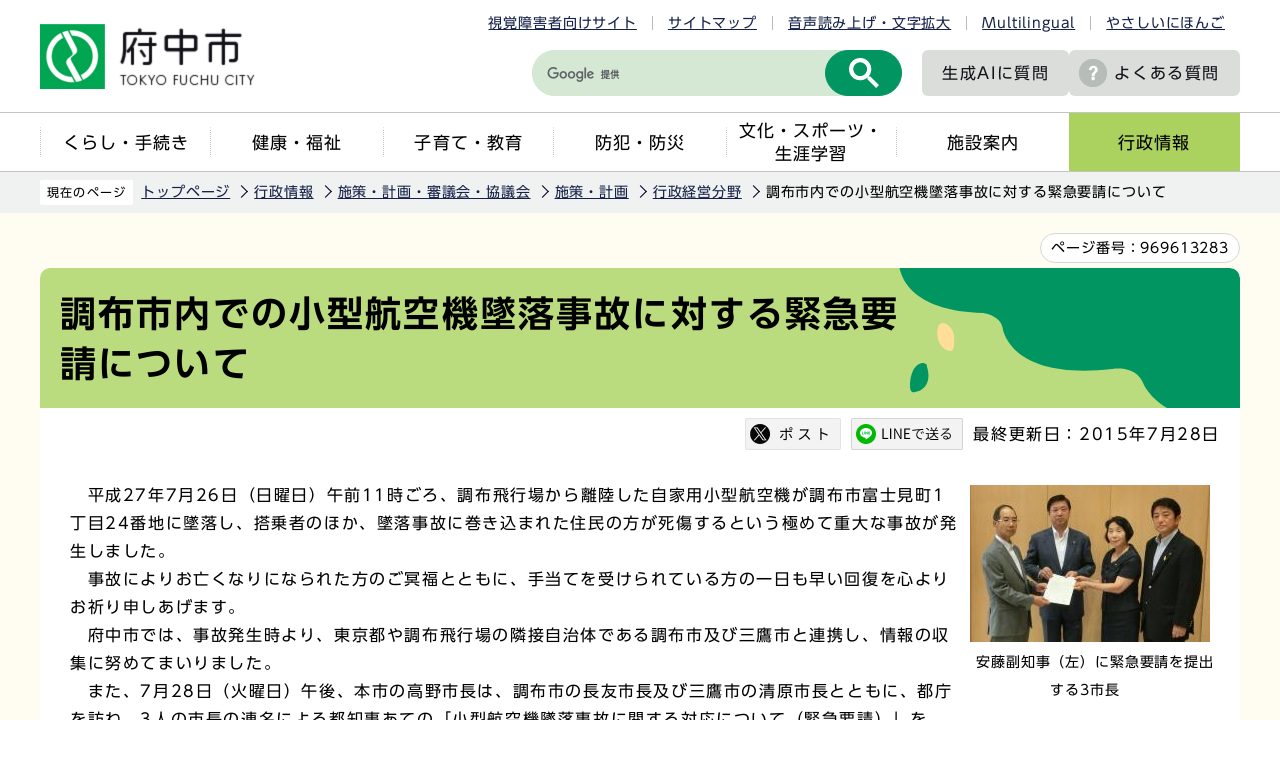

--- FILE ---
content_type: text/html
request_url: https://www.city.fuchu.tokyo.jp/gyosei/kekaku/kekaku/gyosei/kinkyu_yousei.html
body_size: 7367
content:
<!DOCTYPE HTML>
<html lang="ja" >
<head>
<meta name="viewport" content="width=device-width,initial-scale=1.0">
<meta name="referrer" content="no-referrer-when-downgrade">
<meta charset="UTF-8">
<meta http-equiv="X-UA-Compatible" content="IE=edge">
<meta name="Author" content="Fuchu city">
<link rel="shortcut icon" href="/favicon.ico">
<link rel="apple-touch-icon" href="/images/apple-touch-icon.png">
<meta property="og:title" content="調布市内での小型航空機墜落事故に対する緊急要請について">
<meta property="og:type" content="article">
<meta property="og:url" content="http://www.city.fuchu.tokyo.jp/gyosei/kekaku/kekaku/gyosei/kinkyu_yousei.html">
<meta property="og:image" content="https://www.city.fuchu.tokyo.jp/images/ogp.png">
<meta property="og:description" content="">



<link rel="stylesheet" type="text/css" media="all" href="/css/style.wysiwyg.css">
<link rel="stylesheet" type="text/css" media="all" href="/css/style.tableconverter.css">

<link rel="stylesheet" media="all" href="/css/2023_style_main.css">
<link rel="stylesheet" href="/css/2023_style_smph.css" media="screen and (max-width: 768px)">
<link rel="stylesheet" type="text/css" media="print" href="/css/2023_style_print.css">
<script src="/js/jquery.js"></script>
<script src="/js/jquery.cookie.js"></script>
<script src="/js/id.js"></script>
<script src="/js/2023_common.js"></script>
<script src="/js/jquery.rwdImageMaps.min.js"></script>
<script type="text/javascript" src="//typesquare.com/3/tsst/script/ja/typesquare.js?6435fb4d8a704983a5587a4eac1e02d5" charset="utf-8"></script>
<title>調布市内での小型航空機墜落事故に対する緊急要請について　東京都府中市ホームページ</title>



<script src="/js/analyticscode.js"></script>

</head>
<body id="base">

<noscript>
<p class="jsmessage">府中市のホームページではJavaScriptを使用しています。<br>JavaScriptの使用を有効にしていない場合は、一部の機能が正確に動作しない恐れがあります。<br>お手数ですがJavaScriptの使用を有効にしてください。</p>
</noscript>
<div class="blockjump txtno-display"><a id="PTOP">このページの先頭です</a></div>
<p class="blockskip"><a href="#CONT" class="skip">メニューを飛ばして本文へ</a></p>
<div id="baseall">
<header class="header" role="banner">

<div class="menu_btn_all pc-none">
<!-- ============================▼spグローバルナビ▼============================ -->
<div id="gnavi_menu" class="gnavi_menu pc-none">
<div class="smph_gnavi_all">
<ul class="smph_gnavi">
<li class="parent"><a href="/kurashi/index.html">くらし・手続き</a></li>
<li class="parent"><a href="/kenko/index.html">健康・福祉</a></li>
<li class="parent"><a href="/kosodate/index.html">子育て・教育</a></li>
<li class="parent"><a href="/bosaibohan/index.html">防犯・防災</a></li>
<li class="parent"><a href="/bunka/index.html">文化・スポーツ・生涯学習</a></li>
<li class="parent"><a href="/shisetu/index.html">施設案内</a></li>
<li class="parent"><a href="/gyosei/index.html">行政情報</a></li>
</ul>
<div class="sp_nav_link01_wp">
<p class="sp_nav_link01"><a href="/mayor/index.html">市長室へようこそ</a></p>
<p class="sp_nav_link01"><a href="/gikai/index.html">府中市議会</a></p>
<p class="sp_nav_link01"><a href="/shisetu/chosha/index.html">市役所案内</a></p>
</div>
<div class="sp_nav_link02_wp">
<p class="sp_nav_link02"><a href="/faq/index.html">よくある質問</a></p>
<p class="sp_nav_link02"><a href="/event/calendar/list_calendar.html">イベントカレンダー</a></p>
<p class="sp_nav_link02"><a href="/sitemap.html">サイトマップ</a></p>
<p class="sp_nav_link02" lang="en"><a href="https://www.city.fuchu.tokyo.jp/multilingual/index.html">Multilingual</a></p>
<p class="sp_nav_link02"><a href="https://www.yasanichi.jp/proxy/FCU?target=https://www.city.fuchu.tokyo.jp/">やさしいにほんご</a></p>
</div>
</div>
</div>
<!-- ============================▲spグローバルナビ▲============================ -->
<!-- ============================▼spいざというときに▼============================ -->
<div id="iza_menu" class="iza_menu pc-none">
<ul>
<li><a href="/kenko/kenko/centerhokenjo/yakan.html">夜間・休日診療</a></li>
<li><a href="/bosaibohan/saigai/index.html">災害に備えて</a></li>
<li><a href="/bosaibohan/kishou-jyoukyou/index.html">府中の気象・多摩川の状況</a></li>
<li><a href="/gyosei/johokokai/koho/mailhaisin/mailhaisin.html">メール配信サービス</a></li>
</ul>
</div>
<!-- ============================▲spいざというときに▲============================ -->
<!-- ============================▼sp検索▼============================ -->
<div id="search_menu" class="search_menu pc-none">
<div class="smph_search_wp">
<div id="smph_search_file">
<img src="/images/spacer.gif" alt="" width="1" height="1">
</div>
</div>
</div>
<!-- ============================▲sp検索▲============================ -->
<!-- ============================▼spbtn▼============================ -->
<div class="menu_btn_wp pc-none">
<button class="button_container" id="toggle01" type="button">
<span class="menu-trigger menu_btn01 menu_btn_icon">
<img alt="" src="/images/2023_sp_menu01.png">
</span>
<span class="menu_btn01_text menu_btn_text">メニュー</span></button>
<button class="button_container" id="toggle03" type="button">
<span class="menu-trigger menu_btn03 menu_btn_icon">
<img alt="" src="/images/2023_sp_menu02.png">
</span>
<span class="menu_btn03_text menu_btn_text">いざというときに</span></button>
<button class="button_container" id="toggle02" type="button">
<span class="menu-trigger menu_btn02 menu_btn_icon">
<img alt="" src="/images/2023_sp_menu03.png">
</span>
<span class="menu_btn02_text menu_btn_text">検索</span></button>
<p class="button_container">
<a href="/allNewsList.html">
<span class="menu_btn_icon">
<img alt="" src="/images/2023_sp_menu04.png">
</span>
<span class="menu_btn_text">新着情報</span></a></p>
</div>
<!-- ============================▲spbtn▲============================ -->
</div>

<div class="header_all">
<div class="header_wp">
<div class="header_l">
<div id="header_logo"><a href="/index.html">
<img src="/images/2023_logo_title.png" alt="府中市　TOKYO FUCHU CITY" class="sp-none">
<img src="/images/2023_logo_title_sp.png" alt="府中市" class="pc-none">
</a></div>
</div>
<div class="header_r">
<ul class="head_link_list01 sp-none">
<li><a href="/shikaku/index.html">視覚障害者向けサイト</a></li>
<li><a href="/sitemap.html">サイトマップ</a></li>
<li><a href="https://www.zoomsight-sv.jp/FCU/controller/index.html#https://www.city.fuchu.tokyo.jp">音声読み上げ・文字拡大</a></li>
<li lang="en"><a href="https://www.city.fuchu.tokyo.jp/multilingual/index.html">Multilingual</a></li>
<li><a href="https://www.yasanichi.jp/proxy/FCU?target=https://www.city.fuchu.tokyo.jp/">やさしいにほんご</a></li>
</ul>
<div class="head_search_wp">
<div class="search-wp head_search sp-none"><img src="/images/spacer.gif" alt="" width="1" height="1"></div>
<p class="head_link head_link--noicon"><a href="/gyosei/johokokai/koho/AI_site_searchbot.html">生成AIに<br class="pc-none">質問</a></p>
<p class="head_link sp-none"><a href="/faq/index.html">よくある質問</a></p>
<p class="head_link_sp pc-none"><a href="/shikaku/index.html">視覚障害者向け</a></p>
</div>
</div>
<!-- header_r -->
</div>
<nav class="gnavi_wp sp-none" aria-label="メインメニュー">
<ul class="gnavi">
<li class="parent"><a href="/kurashi/index.html">くらし・手続き</a></li>
<li class="parent"><a href="/kenko/index.html">健康・福祉</a></li>
<li class="parent"><a href="/kosodate/index.html">子育て・教育</a></li>
<li class="parent"><a href="/bosaibohan/index.html">防犯・防災</a></li>
<li class="parent"><a href="/bunka/index.html">文化・スポーツ・<br>生涯学習</a></li>
<li class="parent"><a href="/shisetu/index.html">施設案内</a></li>
<li class="parent"><a href="/gyosei/index.html">行政情報</a></li>
</ul>
</nav>
</div>
</header>
<hr>

<div class="wrap clearfix">
<!--▽パンくずナビ▽-->
<nav aria-label="現在位置" class="pankuzu_wp">
<div class="pankuzu">
<p class="pk-img">現在のページ</p>
<ol class="clearfix">
<li><a href="/index.html">トップページ</a></li>
<li><a href="../../../index.html">行政情報</a></li>
<li><a href="../../index.html">施策・計画・審議会・協議会</a></li>
<li><a href="../index.html">施策・計画</a></li>
<li><a href="./index.html">行政経営分野</a></li>
<li class="pk-thispage">調布市内での小型航空機墜落事故に対する緊急要請について</li>
</ol>
</div>
</nav>
<!--△パンくずナビ△-->
<div class="blockjump txtno-display"><a id="CONT">本文ここから</a></div>

<div class="pagenumber_wp"><div class="pagenumber_text"><span>ページ番号：</span><span class="pagenumber">969613283</span></div></div>

<div id="main">




<div class="h1bg"><h1><span>調布市内での小型航空機墜落事故に対する緊急要請について</span></h1></div>






<div class="basic_info_wp">
<div id="sns_btn_wp"></div>
<div class="update clearfix"><p>最終更新日：2015年7月28日</p></div>
</div>





<div class="img-area-r">
<p class="imglink-txt-right"><img src="kinkyu_yousei.images/CIMG5690.JPG" width="240" height="157" alt="画像　安藤副知事（左）に緊急要請を提出する3市長"><br><span>安藤副知事（左）に緊急要請を提出する3市長</span></p>
<span class="img-area-r_text"><p>　平成27年7月26日（日曜日）午前11時ごろ、調布飛行場から離陸した自家用小型航空機が調布市富士見町1丁目24番地に墜落し、搭乗者のほか、墜落事故に巻き込まれた住民の方が死傷するという極めて重大な事故が発生しました。<br>　事故によりお亡くなりになられた方のご冥福とともに、手当てを受けられている方の一日も早い回復を心よりお祈り申しあげます。<br>　府中市では、事故発生時より、東京都や調布飛行場の隣接自治体である調布市及び三鷹市と連携し、情報の収集に努めてまいりました。<br>　また、7月28日（火曜日）午後、本市の高野市長は、調布市の長友市長及び三鷹市の清原市長とともに、都庁を訪ね、3人の市長の連名による都知事あての「小型航空機墜落事故に関する対応について（緊急要請）」を、都知事代理の安藤副知事に手渡しました。<br>　内容は、当該事故の原因究明と再発防止の早期徹底、今後自家用機の運航停止を視野に更なる削減を図ること、地元住民への丁寧な説明と不安解消に努めること、地元市との十分な情報共有と協議の機会の設置などを求めるものです。<br>　<br>注記：「小型航空機墜落事故に関する対応について（緊急要請）」につきましては、次のとおりです。</p></span>
</div>
<p class="filelink">
<img src="/images/spacer.gif" alt="ファイルダウンロード　新規ウインドウで開きます。" width="1" height="1" class="img-guidance"><a class="pdf" href="kinkyu_yousei.files/kinkyu_yousei.pdf" target="_blank">小型航空機墜落事故に関する緊急要請
（PDF：107KB）</a></p>





<p class="dladobereader">
<span class="adobe_text">PDF形式のファイルを開くには、Adobe Acrobat Reader が必要です。お持ちでない方は、Adobe社から無償でダウンロードできます。</span>
<span class="adobe_img">
<a href="http://www.adobe.com/jp/products/acrobat/readstep2.html" target="_blank">
<img src="/images/get_adobe_reader.png" alt="Get Adobe Reader" width="158" height="39"></a>
</span></p>


<div id="contact">

<h2>お問合せ</h2>


<p class="contact-email">このページは<a class="innerLink" href="/gyosei/soshiki/seisakukeiei/seisaku.html">政策経営部　政策課</a>が担当しています。</p>





</div>




<div class="guidance"><img src="/images/spacer.gif" alt="本文ここまで" width="1" height="1"></div>
</div><!-- /div main -->
<hr>
<!-- ▲メインコンテンツここまで▲ -->
<!-- ▼サブナビゲーションここから▼ -->
<div id="localnavi">
<div class="guidance"><img src="/images/spacer.gif" alt="サブナビゲーションここから" width="1" height="1"></div>





<div id="losubnavi">
<h2><span class="icon">行政経営分野</span></h2>
<button class="lonav_btn" type="button"><img src="/images/2023_lonav_open.png" alt="ローカルナビゲーションを開く" width="28"></button>
<ul class="open_menu">
<li><a href="/gyosei/kekaku/kekaku/gyosei/bukka2026.html">物価高対策として「プリペイド式ギフトカード」を配付する方針を決定しました。</a></li>
<li><a href="/gyosei/kekaku/kekaku/gyosei/bukkakoutou.html">物価高騰対応重点支援地方創生臨時交付金の活用について</a></li>
<li><a href="/gyosei/kekaku/kekaku/gyosei/result_data_analytics_platform.html">プロポーザル方式による府中市立小・中学校外国語活動指導助手(ALT)派遣事業者の選考結果について</a></li>
<li><a href="/gyosei/kekaku/kekaku/gyosei/choufuhikoujyou_koutouyousei.html">東京都調布飛行場における横田基地所属ヘリコプターの予防着陸について（口頭要請）</a></li>
<li><a href="/gyosei/kekaku/kekaku/gyosei/siyuutityousapropokekka.html">プロポーザル方式による府中市有地活用可能性調査等業務委託事業者の選定結果について</a></li>
<li><a href="/gyosei/kekaku/kekaku/gyosei/koronakouhukinnokatuyou.html">新型コロナウイルス感染症対応地方創生臨時交付金の活用について</a></li>
<li><a href="/gyosei/kekaku/kekaku/gyosei/hyokakekka.html">PPP／PFI手法導入の検討結果（評価結果）の公表について</a></li>
<li><a href="/gyosei/kekaku/kekaku/gyosei/dantaihojokinjissikekka.html">団体補助金に関する総点検の実施結果について</a></li>
<li><a href="/gyosei/kekaku/kekaku/gyosei/fuchu_ppppfi_guideline.html">府中市PPP／PFI手法導入ガイドライン</a></li>
<li><a href="/gyosei/kekaku/kekaku/gyosei/siyouryounominaosi.html">使用料及び使用料の減免基準等を改定しました（平成30年7月1日以降に使用の申込みを受けた平成31年1月1日使用分から適用）</a></li>
<li><a href="/gyosei/kekaku/kekaku/gyosei/soutenken-no-jissi.html">団体補助金に関する総点検の実施について</a></li>
<li><a href="/gyosei/kekaku/kekaku/gyosei/shihonseibi/index.html">社会資本総合整備計画</a></li>
<li><a href="/gyosei/kekaku/kekaku/gyosei/shigaikassei/index.html">府中市中心市街地活性化基本計画</a></li>
<li><a href="/gyosei/kekaku/kekaku/gyosei/mynumber/index.html">マイナンバー（個人番号）制度</a></li>
<li><span class="current">調布市内での小型航空機墜落事故に対する緊急要請について</span></li>
<li><a href="/gyosei/kekaku/kekaku/gyosei/matihitosigoto/index.html">府中市まち・ひと・しごと創生総合戦略</a></li>
<li><a href="/gyosei/kekaku/kekaku/gyosei/shoutengai_plan.html">府中市商店街振興プラン</a></li>
<li><a href="/gyosei/kekaku/kekaku/gyosei/sogokekaku/index.html">総合計画</a></li>
<li><a href="/gyosei/kekaku/kekaku/gyosei/tamakyoten.html">多摩の拠点整備基本計画</a></li>
<li><a href="/gyosei/kekaku/kekaku/gyosei/gyosehyoka/index.html">行政評価</a></li>
<li><a href="/gyosei/kekaku/kekaku/gyosei/gyozaisei/index.html">行財政改革推進プラン</a></li>
<li><a href="/gyosei/kekaku/kekaku/gyosei/nougyosokai/index.html">農業委員会総会</a></li>
<li><a href="/jigyosha/keesha/noukeinouti/tamentekikinou_sokusin_plan.html">農業の有する多面的機能の発揮の促進に関する計画</a></li>
<li><a href="/gyosei/kekaku/kekaku/gyosei/nougyoiinkai/index.html">農業委員会活動の評価・点検</a></li>
<li><a href="/gyosei/kekaku/kekaku/gyosei/nogyoshinko/index.html">府中市農業振興計画</a></li>
<li><a href="/gyosei/kekaku/kekaku/gyosei/nogyoshinko/fuchushi_nougyou_shinkou_plan.html">第3次府中市農業振興計画</a></li>
<li><a href="/gyosei/kekaku/kekaku/gyosei/nougyokouen/index.html">府中市農業公園の整備に係る基本方針</a></li>
<li><a href="/gyosei/kekaku/kekaku/gyosei/jouhosyspub.html">府中市デジタル化推進計画</a></li>
</ul>
</div>





<div class="recommend">
<h2>このページを見ている人は、<br class="pc-none">こんなページも見ています</h2>
<button class="lonav_btn" type="button"><img src="/images/2023_lonav_open.png" alt="ローカルナビゲーションを開く" width="28"></button>
<ul class="open_menu"><li><a href="/gyosei/kekaku/kekaku/gyosei/jouhosyspub.html"> 府中市デジタル化推進計画</a></li><li><a href="/gyosei/kekaku/kekaku/gyosei/koronakouhukinnokatuyou.html"> 新型コロナウイルス感染症対応地方創生臨時交付金の活用について</a></li><li><a href="/gyosei/kekaku/kekaku/gyosei/matihitosigoto/bijyonn-sennryaku-sakutei.html"> 府中市人口ビジョン及び府中市まち・ひと・しごと創生総合戦略（令和元年度修正）</a></li></ul>
</div>





<div class="guidance"><img src="/images/spacer.gif" alt="サブナビゲーションここまで" width="1" height="1"></div>
</div><!-- /div localnavi -->
</div><!-- /div wrap -->





<hr>
<footer role="contentinfo" id="footer" class="footer">

<div class="footer_con">
<div class="footer_in">
<div class="footer_l">
<div class="footer_l_title">
<h2>府中市役所</h2>
<p>法人番号8000020132063</p>
</div>
<address>
<p class="foot_add_wp">
〒183-8703 東京都府中市宮西町2丁目24番地	
</p>
<p class="foot_tel_wp"><span class="foot_add_title">電話：</span><span class="foot_tellink">042-364-4111（代表）</span></p>
<p class="foot_time_wp"><span class="foot_add_title">開庁時間：</span><span class="foot_time_con">月曜日から金曜日の午前8時半から午後5時<br class="sp-none">（祝日・年末年始を除く）</span></p>
</address> </div>
<div class="footer_r">
<ul class="foot_link_btn">
<li><a href="/aboutweb/policy.html">このサイトの考え方</a></li>
<li><a href="/link/index.html">リンク集</a></li>
<li><a href="/shisetu/chosha/honcho.html">市役所へのアクセス</a></li>
<li><a href="/soshiki/index.html">組織から探す</a></li>
</ul>
</div>
</div>
</div>
<div class="foot_copyright_wp">
<div class="copyright">
<p><small lang="en">Copyright &copy; Fuchu City. All Rights Reserved.</small></p>
</div>
</div>
<div id="pagetop" class="page-top">
<a href="#PTOP">
<span class="pagetop_img"><img src="/images/2023_btn_pagetop.png" alt=""></span>
<span class="pagetop_text">ページ<br>先頭へ</span>
</a>
</div>
</footer>
</div><!-- /div baseall -->

</body>
</html>

--- FILE ---
content_type: text/html
request_url: https://www.city.fuchu.tokyo.jp/files/sp_search_file.html
body_size: 491
content:
<ul id="tab02">
<li class="tab bt_on site"><button type="button">サイト内検索</button></li>
<li class="tab keyid"><button type="button">ページ番号検索</button></li>
</ul>
<div class="topinfocont_wrap02 tab1">
<div class="search-box">
<div class="search-wp_sp">
<script async src="https://cse.google.com/cse.js?cx=001661036644437993541:ayfd7rztsaq"></script>
<div><gcse:searchbox-only enableHistory="true" resultsUrl="/gsearch/result.html"></gcse:searchbox-only></div>
</div>
</div>
</div><!-- /tab1 -->
<div class="topinfocont_wrap02 disnon tab2">
<div id="id-search" class="sp_id_search_box">
<form role="search" onsubmit="id_search(2);return false;" class="id_search-box" id="id_search02">
<input type="text" id="name2" class="name1" maxlength="9" value="" placeholder="半角数字9桁を入力してください。">
<!-- <input type="submit" value=""> -->
<button type="submit" id="btn2" class="btn1" form="id_search02"><img src="/images/2023_search_icon.png" alt="送信"></button>

</form>
</div><!-- /id-search -->
</div><!-- /tab2 -->